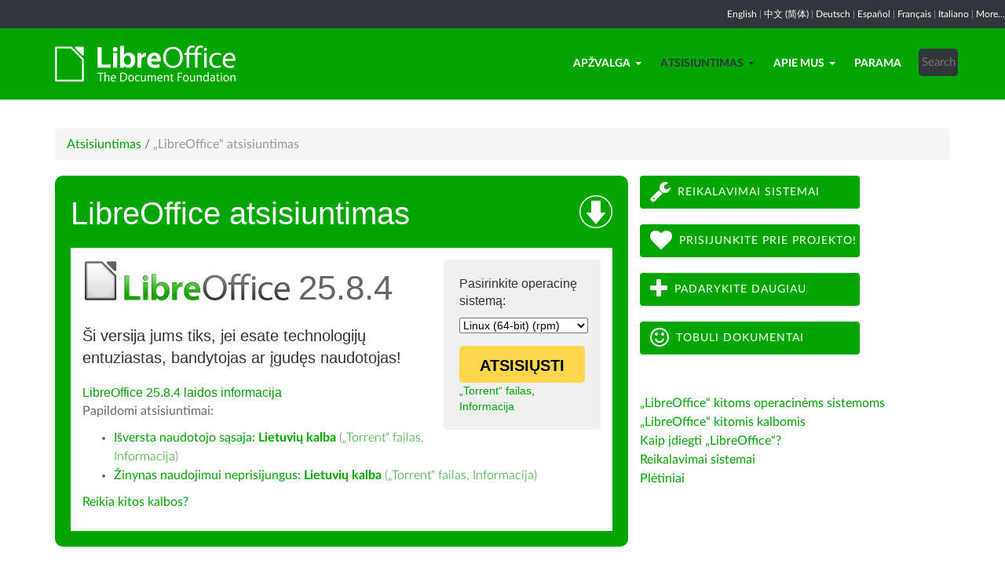

--- FILE ---
content_type: text/html; charset=utf-8
request_url: https://lt.libreoffice.org/atsisiuntimas/atsisiuntimas/?type=rpm-x86_64&version=7.4.5&lang=lt
body_size: 7703
content:
<!DOCTYPE html>
    
    
    
    
    
<!--[if lt IE 7]> <html class="no-js lt-ie9 lt-ie8 lt-ie7" lang="lt-LT"> <![endif]-->
<!--[if IE 7]> <html class="no-js lt-ie9 lt-ie8" lang="lt-LT"> <![endif]-->
<!--[if IE 8]> <html class="no-js lt-ie9" lang="lt-LT"> <![endif]-->
<!--[if gt IE 8]><!--> <html class="no-js" lang="lt-LT"> <!--<![endif]-->
    <head>
        <!--<meta http-equiv="X-UA-Compatible" content="IE=edge,chrome=1">-->
        <title>„LibreOffice“ atsisiuntimas | LibreOffice - Laisvasis raštinės programų paketas</title>
        <meta name="generator" content="SilverStripe - http://silverstripe.org" />
<meta http-equiv="Content-type" content="text/html; charset=utf-8" />
<meta name="description" content="LibreOffice, atsisiuntimas, atsisiųsti LibreOffice, atsisiuntimo variantai, Windows, Linux, Mac OS X" />
<meta name="x-subsite-id" content="31" />

        
        <base href="https://lt.libreoffice.org/"><!--[if lte IE 6]></base><![endif]-->
        <meta name="flattr:id" content="mr7ne2">
        <meta name="twitter:dnt" content="on">
        <meta name="viewport" content="width=device-width, initial-scale=1.0">

<!--        <link href='//fonts.googleapis.com/css?family=Lato:100,300,400,700,900,300italic,400italic&subset=latin,latin-ext' rel='stylesheet' type='text/css'> -->
        <link rel="shortcut icon" href="/themes/libreofficenew/favicon.ico" />

        <link href="/themes/libreofficenew/css/Lato2-new.css" rel='stylesheet' type='text/css' />
        <link href="/themes/libreofficenew/css/LocalisationAvailableNotification.css" rel='stylesheet' type='text/css' />

        
        
        
        
        
        
   <script src="themes/libreofficenew/js/modernizr-2.6.2-respond-1.1.0.min.js"></script>

    <link rel="stylesheet" type="text/css" href="/themes/libreofficenew/css/downloadframe.css?m=1766512824" />
<link rel="stylesheet" type="text/css" href="/themes/libreofficenew/css/bootstrap.min.css?m=1396490701" />
<link rel="stylesheet" type="text/css" href="/themes/libreofficenew/css/font-awesome.min.css?m=1389089681" />
<link rel="stylesheet" type="text/css" href="/themes/libreofficenew/css/main.css?m=1603987327" />
<link rel="stylesheet" type="text/css" href="/themes/libreofficenew/css/flexslider.css?m=1390320474" />
<link rel="stylesheet" type="text/css" href="/themes/libreofficenew/css/LocalisationAvailableNotification.css?m=1581345458" />
</head>
    <body class="Download" id="atsisiuntimas">

        <!--[if lt IE 7]>
        <p class="chromeframe">You are using an <strong>outdated</strong> browser. Please <a href="https://browsehappy.com/">upgrade your browser</a> or <a href="https://www.google.com/chromeframe/?redirect=true">activate Google Chrome Frame</a> to improve your experience.</p>
        <![endif]-->

        <div class="navbar navbar-inverse navbar-fixed-top">


<div class="localisation_available_notification">
    <p>
         <a href='//www.libreoffice.org'>English</a> | <a href='//zh-cn.libreoffice.org'>&#20013;&#25991; (&#31616;&#20307;)</a> | <a href='//de.libreoffice.org'>Deutsch</a> | <a href='//es.libreoffice.org'>Espa&#241;ol</a> | <a href='//fr.libreoffice.org'>Fran&#231;ais</a> | <a href='//it.libreoffice.org'>Italiano</a> |
            <a href="//www.libreoffice.org/community/nlc">More...</a>
    </p>
</div>


      <div class="container">
        <div class="navbar-header">
          <button type="button" class="navbar-toggle" data-toggle="collapse" data-target=".navbar-collapse">
            <span class="icon-bar"></span>
            <span class="icon-bar"></span>
            <span class="icon-bar"></span>
          </button>
          <a class="navbar-brand img-responsive" href="/"><img style="width:230px; height:auto;" src="themes/libreofficenew/img/logo.png" alt="logo"></a>
        </div>
<div class="navbar-collapse collapse">
<ul class="nav navbar-nav navbar-right">

<li>

<a href="/apzvalga/libreoffice/" class="link dropdown-toggle" data-toggle="dropdown">Apžvalga<b class="caret"></b></a>
<ul class="dropdown-menu"><li><a href="/apzvalga/libreoffice/" class="link">Kas yra „LibreOffice“</a></li><li><a href="/apzvalga/naujos-galimybes/" class="link">Naujos galimybės</a></li><li><a href="/apzvalga/writer/" class="link">Writer</a></li><li><a href="/apzvalga/calc/" class="link">Calc</a></li><li><a href="/apzvalga/impress/" class="link">Impress</a></li><li><a href="/apzvalga/draw/" class="link">Draw</a></li><li><a href="/apzvalga/base/" class="link">Base</a></li><li><a href="/apzvalga/math/" class="link">Math</a></li><li><a href="/apzvalga/diagramos/" class="link">Diagramos</a></li><li><a href="/apzvalga/kas-naudoja-libreoffice/" class="link">Kas naudoja „LibreOffice“?</a></li></ul>

</li>

<li>

<a href="/atsisiuntimas/atsisiuntimas/" class="section dropdown-toggle" data-toggle="dropdown">Atsisiuntimas<b class="caret"></b></a>
<ul class="dropdown-menu"><li><a href="/atsisiuntimas/atsisiuntimas/" class="current">„LibreOffice“ atsisiuntimas</a></li><li><a href="/atsisiuntimas/testuojamosios-versijos/" class="link">Testuojamosios versijos</a></li></ul>

</li>

<li>

<a href="/apie-mus/kas-mes-esame/" class="link dropdown-toggle" data-toggle="dropdown">Apie mus<b class="caret"></b></a>
<ul class="dropdown-menu"><li><a href="/apie-mus/kas-mes-esame/" class="link">Kas mes esame?</a></li><li><a href="/apie-mus/lietuvinimas/" class="link">Lietuvinimas</a></li><li><a href="/apie-mus/imprint/" class="link">Imprint</a></li><li><a href="/apie-mus/credits/" class="link">Credits</a></li><li><a href="/apie-mus/privacy/" class="link">Privacy Policy</a></li></ul>

</li>

<li>

<a href="/parama/" class="link">Parama</a>

</li>

<li><div class="search-bar">
        <form id="SearchForm_SearchForm" class="navbar-form pull-right" action="/home/SearchForm" method="get" enctype="application/x-www-form-urlencoded">
    <!-- <fieldset> -->
        <!-- <div id="Search" class="field text nolabel"> -->
            <!-- <div class="middleColumn"> -->
                <input type="text" placeholder="Search" name="Search" value="" id="SearchForm_SearchForm_Search" />
            <!-- </div> -->
        <!-- </div> -->
        <input type="submit" name="action_results" value="Go" class="action btn" id="SearchForm_SearchForm_action_results" />
    <!-- </fieldset> -->
</form>

    </div></li>

</ul>

        </div>
      </div>
      </div>

		 
           

      <section id="content1" class="section">
      <div class="container">

	  <article>
 







<ul class="breadcrumb">
    

<li><a href="/atsisiuntimas/atsisiuntimas/">Atsisiuntimas</a> <span class="divider"> / </span></li>

<li><li class="active">„LibreOffice“ atsisiuntimas</li></li>


</ul>


		<div class="row col-sm-8 margin-20">
            
<!-- selected: 25.8.4 - fresh: 25.8.4 - still:  -->

<!-- using newstyle -->

<div class="dl_outer_green_box">
<img style="float:right; margin-top:5px;" alt="Download icon" src="https://www.libreoffice.org/assets/Uploads/download-block-icon-large.png" width="42" height="42" />
<span class="dl_outer_green_box_header_text">LibreOffice atsisiuntimas</span>

<div class="dl_inner_white_box">
  <div class="dl_grey_floating_box">
    <span class="dl_choose_your_os_text">Pasirinkite operacinę sistemą:</span>
    <select style="font-size:14px;" name="os" onchange="location = this.value;">
        <option value="/atsisiuntimas/atsisiuntimas/?type=deb-aarch64&version=25.8.4&lang=lt">Linux (Aarch64) (deb)</option>
        <option value="/atsisiuntimas/atsisiuntimas/?type=rpm-aarch64&version=25.8.4&lang=lt">Linux (Aarch64) (rpm)</option>
        <option value="/atsisiuntimas/atsisiuntimas/?type=deb-x86_64&version=25.8.4&lang=lt">Linux (64-bit) (deb)</option>
        <option value="/atsisiuntimas/atsisiuntimas/?type=rpm-x86_64&version=25.8.4&lang=lt" selected>Linux (64-bit) (rpm)</option>
        <option value="/atsisiuntimas/atsisiuntimas/?type=mac-aarch64&version=25.8.4&lang=lt">macOS (Apple Silicon)</option>
        <option value="/atsisiuntimas/atsisiuntimas/?type=mac-x86_64&version=25.8.4&lang=lt">macOS (Intel)</option>
        
        <option value="/atsisiuntimas/atsisiuntimas/?type=win-aarch64&version=25.8.4&lang=lt">Windows (Aarch64)</option>
        <option value="/atsisiuntimas/atsisiuntimas/?type=win-x86_64&version=25.8.4&lang=lt">Windows (64-bit)</option>
    </select>
<noscript><small>
        <a href="/atsisiuntimas/atsisiuntimas/?type=deb-aarch64&version=25.8.4&lang=lt">Linux (Aarch64) (deb)</a><br/>
        <a href="/atsisiuntimas/atsisiuntimas/?type=rpm-aarch64&version=25.8.4&lang=lt">Linux (Aarch64) (rpm)</a><br/>
        <a href="/atsisiuntimas/atsisiuntimas/?type=deb-x86_64&version=25.8.4&lang=lt">Linux (64-bit) (deb)</a><br/>
        <strong>Linux (64-bit) (rpm)</strong><br/>
        <a href="/atsisiuntimas/atsisiuntimas/?type=mac-aarch64&version=25.8.4&lang=lt">macOS (Apple Silicon)</a><br/>
        <a href="/atsisiuntimas/atsisiuntimas/?type=mac-x86_64&version=25.8.4&lang=lt">macOS (Intel)</a><br/>
        <a href="/atsisiuntimas/atsisiuntimas/?type=win-x86&version=25.8.4&lang=lt">Windows (32-bit)</a><br/>
        <a href="/atsisiuntimas/atsisiuntimas/?type=win-aarch64&version=25.8.4&lang=lt">Windows (Aarch64)</a><br/>
        <a href="/atsisiuntimas/atsisiuntimas/?type=win-x86_64&version=25.8.4&lang=lt">Windows (64-bit)</a><br/></small></noscript>


    <a class="dl_download_link" href="https://www.libreoffice.org/donate/dl/rpm-x86_64/25.8.4/lt/LibreOffice_25.8.4_Linux_x86-64_rpm.tar.gz"><span class="dl_yellow_download_button"><strong>ATSISIŲSTI</strong></span></a>
<a href="//download.documentfoundation.org/libreoffice/stable/25.8.4/rpm/x86_64/LibreOffice_25.8.4_Linux_x86-64_rpm.tar.gz.torrent" title="Atsisiųsti naudojant „BitTorrent“ kliento programą">„Torrent“ failas</a>, <a href="//download.documentfoundation.org/libreoffice/stable/25.8.4/rpm/x86_64/LibreOffice_25.8.4_Linux_x86-64_rpm.tar.gz.mirrorlist" title="Kontrolinės sumos ir papildoma informacija">Informacija</a>
  </div>

  <img style="margin-bottom:-1px;" alt="LibreOffice logo" src="https://www.libreoffice.org/assets/Uploads/download-block-logo-large.png" width="265" height="52" /><span class="dl_version_number">25.8.4</span><br />
  <span class="dl_description_text">Ši versija jums tiks, jei esate technologijų entuziastas, bandytojas ar įgudęs naudotojas!</span>
  
  <span class="dl_release_notes_link_text"><a href="https://wiki.documentfoundation.org/ReleaseNotes/25.8">LibreOffice 25.8.4 laidos informacija</a></span>
<p>Papildomi atsisiuntimai:</p>
<ul>


<li><a href="https://download.documentfoundation.org/libreoffice/stable/25.8.4/rpm/x86_64/LibreOffice_25.8.4_Linux_x86-64_rpm_langpack_lt.tar.gz" title="Atsisiųsti kalbos paketą">Išversta naudotojo sąsaja: <strong>Lietuvių kalba</strong></a> <span class="thin">(<a href="//download.documentfoundation.org/libreoffice/stable/25.8.4/rpm/x86_64/LibreOffice_25.8.4_Linux_x86-64_rpm_langpack_lt.tar.gz.torrent" title="Atsisiųsti naudojant „BitTorrent“ kliento programą">„Torrent“ failas</a>, <a href="//download.documentfoundation.org/libreoffice/stable/25.8.4/rpm/x86_64/LibreOffice_25.8.4_Linux_x86-64_rpm_langpack_lt.tar.gz.mirrorlist" title="Kontrolinės sumos ir papildoma informacija">Informacija</a>)</span></li>


<li><a href="https://download.documentfoundation.org/libreoffice/stable/25.8.4/rpm/x86_64/LibreOffice_25.8.4_Linux_x86-64_rpm_helppack_lt.tar.gz" title="Atsisiųsti žinyną naudojimui be interneto ryšio">Žinynas naudojimui neprisijungus: <strong>Lietuvių kalba</strong></a> <span class="thin">(<a href="//download.documentfoundation.org/libreoffice/stable/25.8.4/rpm/x86_64/LibreOffice_25.8.4_Linux_x86-64_rpm_helppack_lt.tar.gz.torrent" title="Atsisiųsti naudojant „BitTorrent“ kliento programą">„Torrent“ failas</a>, <a href="//download.documentfoundation.org/libreoffice/stable/25.8.4/rpm/x86_64/LibreOffice_25.8.4_Linux_x86-64_rpm_helppack_lt.tar.gz.mirrorlist" title="Kontrolinės sumos ir papildoma informacija">Informacija</a>)</span></li>



</ul>
<p><a href='/atsisiuntimas/atsisiuntimas/?type=rpm-x86_64&version=25.8.4&lang=pick' title="Pasirinkti kitą kalbą">Reikia kitos kalbos?</a><p>


</div>


<div class="dl_inner_white_box">
  <div class="dl_grey_floating_box">
    <span class="dl_choose_your_os_text">Pasirinkite operacinę sistemą:</span>
    <select style="font-size:14px;" name="os" onchange="location = this.value;">
        <option value="/atsisiuntimas/atsisiuntimas/?type=deb-aarch64&version=&lang=lt">Linux (Aarch64) (deb)</option>
        <option value="/atsisiuntimas/atsisiuntimas/?type=rpm-aarch64&version=&lang=lt">Linux (Aarch64) (rpm)</option>
        <option value="/atsisiuntimas/atsisiuntimas/?type=deb-x86_64&version=&lang=lt">Linux (64-bit) (deb)</option>
        <option value="/atsisiuntimas/atsisiuntimas/?type=rpm-x86_64&version=&lang=lt" selected>Linux (64-bit) (rpm)</option>
        <option value="/atsisiuntimas/atsisiuntimas/?type=mac-aarch64&version=&lang=lt">macOS (Apple Silicon)</option>
        <option value="/atsisiuntimas/atsisiuntimas/?type=mac-x86_64&version=&lang=lt">macOS (Intel)</option>
        <option value="/atsisiuntimas/atsisiuntimas/?type=win-x86&version=&lang=lt">Windows (32-bit)</option>
        <option value="/atsisiuntimas/atsisiuntimas/?type=win-aarch64&version=&lang=lt">Windows (Aarch64)</option>
        <option value="/atsisiuntimas/atsisiuntimas/?type=win-x86_64&version=&lang=lt">Windows (64-bit)</option>
    </select>
<noscript><small>
        <a href="/atsisiuntimas/atsisiuntimas/?type=deb-aarch64&version=25.8.4&lang=lt">Linux (Aarch64) (deb)</a><br/>
        <a href="/atsisiuntimas/atsisiuntimas/?type=rpm-aarch64&version=25.8.4&lang=lt">Linux (Aarch64) (rpm)</a><br/>
        <a href="/atsisiuntimas/atsisiuntimas/?type=deb-x86_64&version=25.8.4&lang=lt">Linux (64-bit) (deb)</a><br/>
        <strong>Linux (64-bit) (rpm)</strong><br/>
        <a href="/atsisiuntimas/atsisiuntimas/?type=mac-aarch64&version=25.8.4&lang=lt">macOS (Apple Silicon)</a><br/>
        <a href="/atsisiuntimas/atsisiuntimas/?type=mac-x86_64&version=25.8.4&lang=lt">macOS (Intel)</a><br/>
        <a href="/atsisiuntimas/atsisiuntimas/?type=win-x86&version=25.8.4&lang=lt">Windows (32-bit)</a><br/>
        <a href="/atsisiuntimas/atsisiuntimas/?type=win-aarch64&version=25.8.4&lang=lt">Windows (Aarch64)</a><br/>
        <a href="/atsisiuntimas/atsisiuntimas/?type=win-x86_64&version=25.8.4&lang=lt">Windows (64-bit)</a><br/></small></noscript>

    <a class="dl_download_link" href="https://www.libreoffice.org/donate/dl/rpm-x86_64/25.8.4/lt/LibreOffice_25.8.4_Linux_x86-64_rpm.tar.gz"><span class="dl_yellow_download_button"><strong>ATSISIŲSTI</strong></span></a>
<a href="//download.documentfoundation.org/libreoffice/stable/25.8.4/rpm/x86_64/LibreOffice_25.8.4_Linux_x86-64_rpm.tar.gz.torrent" title="Atsisiųsti naudojant „BitTorrent“ kliento programą">„Torrent“ failas</a>, <a href="//download.documentfoundation.org/libreoffice/stable/25.8.4/rpm/x86_64/LibreOffice_25.8.4_Linux_x86-64_rpm.tar.gz.mirrorlist" title="Kontrolinės sumos ir papildoma informacija">Informacija</a>
  </div>

  <img style="margin-bottom:-1px;" alt="LibreOffice logo" src="https://www.libreoffice.org/assets/Uploads/download-block-logo-large.png" width="265" height="52" /><span class="dl_version_number">25.8.4</span><br />
  <span class="dl_description_text">Ši versija labiau tiks naudojimui didelės įmonėse arba konservatyviems naudotojams.</span><span class="dl_description_text" style="font-size:18px;">Dėl „LibreOffice“ diegimo įmonėse rekomenduojame kreiptis į <a href="//www.libreoffice.org/get-help/professional-support/">sertifikuotus pagalbos specialistus</a>.</span>
  <span class="dl_release_notes_link_text"><a href="https://wiki.documentfoundation.org/ReleaseNotes/25.8">LibreOffice 25.8.4 laidos informacija</a></span>
<p>Papildomi atsisiuntimai:</p>
<ul>


<li><a href="https://download.documentfoundation.org/libreoffice/stable/25.8.4/rpm/x86_64/LibreOffice_25.8.4_Linux_x86-64_rpm_langpack_lt.tar.gz" title="Atsisiųsti kalbos paketą">Išversta naudotojo sąsaja: <strong>Lietuvių kalba</strong></a> <span class="thin">(<a href="//download.documentfoundation.org/libreoffice/stable/25.8.4/rpm/x86_64/LibreOffice_25.8.4_Linux_x86-64_rpm_langpack_lt.tar.gz.torrent" title="Atsisiųsti naudojant „BitTorrent“ kliento programą">„Torrent“ failas</a>, <a href="//download.documentfoundation.org/libreoffice/stable/25.8.4/rpm/x86_64/LibreOffice_25.8.4_Linux_x86-64_rpm_langpack_lt.tar.gz.mirrorlist" title="Kontrolinės sumos ir papildoma informacija">Informacija</a>)</span></li>


<li><a href="https://download.documentfoundation.org/libreoffice/stable/25.8.4/rpm/x86_64/LibreOffice_25.8.4_Linux_x86-64_rpm_helppack_lt.tar.gz" title="Atsisiųsti žinyną naudojimui be interneto ryšio">Žinynas naudojimui neprisijungus: <strong>Lietuvių kalba</strong></a> <span class="thin">(<a href="//download.documentfoundation.org/libreoffice/stable/25.8.4/rpm/x86_64/LibreOffice_25.8.4_Linux_x86-64_rpm_helppack_lt.tar.gz.torrent" title="Atsisiųsti naudojant „BitTorrent“ kliento programą">„Torrent“ failas</a>, <a href="//download.documentfoundation.org/libreoffice/stable/25.8.4/rpm/x86_64/LibreOffice_25.8.4_Linux_x86-64_rpm_helppack_lt.tar.gz.mirrorlist" title="Kontrolinės sumos ir papildoma informacija">Informacija</a>)</span></li>



</ul>
<p><a href='/atsisiuntimas/atsisiuntimas/?type=rpm-x86_64&version=25.8.4&lang=pick' title="Pasirinkti kitą kalbą">Reikia kitos kalbos?</a><p>

</div>

</div> <!-- Ends outer green box -->
 <script type="text/javascript" src="/themes/libreofficenew/js/jquery-1.10.1.min.js?m=1388425220"></script><script type="text/javascript" src="/themes/libreofficenew/js/bootstrap.min.js?m=1390226302"></script><script type="text/javascript" src="/themes/libreofficenew/js/jquery.flexslider.js?m=1389807992"></script><script type="text/javascript" src="/themes/libreofficenew/js/jquery.tablesorter.min.js?m=1400150227"></script><script>
$(document).ready(function() {
                             $('select').show();
                             });
</script>



<!--   25.8.4 User-Agent:mozilla/5.0 (macintosh; intel mac os x 10_15_7) applewebkit/537.36 (khtml, like gecko) chrome/131.0.0.0 safari/537.36; claudebot/1.0; +claudebot@anthropic.com)
Accept-language:
type:mac-aarch64
LangCand:lt|lt_LT||macintosh| intel mac os x 10_15_7|lt_LT
lang:lt
type rpm-x86_64 - lang lt - version 7.4.5 -->





<h3>Programavimo komplektas (SDK) ir pirminis tekstas</h3>

<h4>Atsisiųsti programavimo komplektą</h4>
<p><a href="//download.documentfoundation.org/libreoffice/stable/25.8.4/rpm/x86_64/LibreOffice_25.8.4_Linux_x86-64_rpm_sdk.tar.gz">LibreOffice_25.8.4_Linux_x86-64_rpm_sdk.tar.gz</a><br/><span class="thin">26 MB (<a href="//download.documentfoundation.org/libreoffice/stable/25.8.4/rpm/x86_64/LibreOffice_25.8.4_Linux_x86-64_rpm_sdk.tar.gz.torrent" title="Atsisiųsti naudojant „BitTorrent“ kliento programą">„Torrent“ failas</a>, <a href="//download.documentfoundation.org/libreoffice/stable/25.8.4/rpm/x86_64/LibreOffice_25.8.4_Linux_x86-64_rpm_sdk.tar.gz.mirrorlist" title="Kontrolinės sumos ir papildoma informacija">Informacija</a>)</span></p>

<h4>Atsisiųsti pirminį programos tekstą</h4><ul>
    <li><a href="//download.documentfoundation.org/libreoffice/src/25.8.4/libreoffice-25.8.4.2.tar.xz?idx=1">libreoffice-25.8.4.2.tar.xz</a><br/><span class="thin">274 MB (<a href="//download.documentfoundation.org/libreoffice/src/25.8.4/libreoffice-25.8.4.2.tar.xz.torrent" title="Atsisiųsti naudojant „BitTorrent“ kliento programą">„Torrent“ failas</a>, <a href="//download.documentfoundation.org/libreoffice/src/25.8.4/libreoffice-25.8.4.2.tar.xz.mirrorlist" title="Kontrolinės sumos ir papildoma informacija">Informacija</a>)</span></li>

    <li><a href="//download.documentfoundation.org/libreoffice/src/25.8.4/libreoffice-dictionaries-25.8.4.2.tar.xz?idx=2">libreoffice-dictionaries-25.8.4.2.tar.xz</a><br/><span class="thin">59 MB (<a href="//download.documentfoundation.org/libreoffice/src/25.8.4/libreoffice-dictionaries-25.8.4.2.tar.xz.torrent" title="Atsisiųsti naudojant „BitTorrent“ kliento programą">„Torrent“ failas</a>, <a href="//download.documentfoundation.org/libreoffice/src/25.8.4/libreoffice-dictionaries-25.8.4.2.tar.xz.mirrorlist" title="Kontrolinės sumos ir papildoma informacija">Informacija</a>)</span></li>

    <li><a href="//download.documentfoundation.org/libreoffice/src/25.8.4/libreoffice-help-25.8.4.2.tar.xz?idx=3">libreoffice-help-25.8.4.2.tar.xz</a><br/><span class="thin">57 MB (<a href="//download.documentfoundation.org/libreoffice/src/25.8.4/libreoffice-help-25.8.4.2.tar.xz.torrent" title="Atsisiųsti naudojant „BitTorrent“ kliento programą">„Torrent“ failas</a>, <a href="//download.documentfoundation.org/libreoffice/src/25.8.4/libreoffice-help-25.8.4.2.tar.xz.mirrorlist" title="Kontrolinės sumos ir papildoma informacija">Informacija</a>)</span></li>

    <li><a href="//download.documentfoundation.org/libreoffice/src/25.8.4/libreoffice-translations-25.8.4.2.tar.xz?idx=4">libreoffice-translations-25.8.4.2.tar.xz</a><br/><span class="thin">221 MB (<a href="//download.documentfoundation.org/libreoffice/src/25.8.4/libreoffice-translations-25.8.4.2.tar.xz.torrent" title="Atsisiųsti naudojant „BitTorrent“ kliento programą">„Torrent“ failas</a>, <a href="//download.documentfoundation.org/libreoffice/src/25.8.4/libreoffice-translations-25.8.4.2.tar.xz.mirrorlist" title="Kontrolinės sumos ir papildoma informacija">Informacija</a>)</span></li>
</ul>

<p id="change" class="lead_libre">Operacinės sistemos</p>
<p>„LibreOffice“ 25.8.4 versiją galima atsisiųsti šioms operacinėms sistemoms</p>
<ul class="fa-ul"><li><a href='/atsisiuntimas/atsisiuntimas/?type=deb-aarch64&version=25.8.4&lang=lt'><i class="fa-li fa fa-check-square"></i>Linux Aarch64 (deb)</a></li><li><a href='/atsisiuntimas/atsisiuntimas/?type=rpm-aarch64&version=25.8.4&lang=lt'><i class="fa-li fa fa-check-square"></i>Linux Aarch64 (rpm)</a></li><li><a href='/atsisiuntimas/atsisiuntimas/?type=deb-x86_64&version=25.8.4&lang=lt'><i class="fa-li fa fa-check-square"></i>Linux x64 (deb)</a></li><li><a href='/atsisiuntimas/atsisiuntimas/?type=rpm-x86_64&version=25.8.4&lang=lt'><i class="fa-li fa fa-check-square"></i>Linux x64 (rpm)</a></li><li><a href='/atsisiuntimas/atsisiuntimas/?type=mac-aarch64&version=25.8.4&lang=lt'><i class="fa-li fa fa-check-square"></i>macOS (Aarch64/Apple Silicon)</a></li><li><a href='/atsisiuntimas/atsisiuntimas/?type=mac-x86_64&version=25.8.4&lang=lt'><i class="fa-li fa fa-check-square"></i>macOS x86_64 (reikalinga 10.14 arba naujesnė versija)</a></li><li><a href='/atsisiuntimas/atsisiuntimas/?type=win-x86&version=25.8.4&lang=lt'><i class="fa-li fa fa-check-square"></i>Windows (32 bit, deprecated)</a></li><li><a href='/atsisiuntimas/atsisiuntimas/?type=win-aarch64&version=25.8.4&lang=lt'><i class="fa-li fa fa-check-square"></i>Windows Aarch64</a></li><li><a href='/atsisiuntimas/atsisiuntimas/?type=win-x86_64&version=25.8.4&lang=lt'><i class="fa-li fa fa-check-square"></i>Windows x86_64 (reikalinga „7“ arba naujesnė versija)</a></li></ul>

<p class="lead_libre">Galimos versijos</p>
<p>Galima atsiųsti šias <strong>stabilias</strong> „LibreOffice“ versijas:<br/><ul class="fa-ul"><li><a href='/atsisiuntimas/atsisiuntimas/?type=rpm-x86_64&version=25.8.4&lang=lt'><i class="fa-li fa fa-check-square-o"></i>25.8.4</a></li><li><a href='/atsisiuntimas/atsisiuntimas/?type=rpm-x86_64&version=25.8.3&lang=lt'><i class="fa-li fa fa-check-square-o"></i>25.8.3</a></li></ul></p>

<p class="dark-gray">Galima atsisiųsti šias <strong>testuojamąsias</strong> „LibreOffice“ versijas:<br/><ul class="fa-ul"><li><a href='/atsisiuntimas/atsisiuntimas/?type=rpm-x86_64&version=26.2.0&lang=lt' class='dark-gray'><i class="fa-li fa fa-square-o dark-gray"></i>26.2.0</a></li></ul></p>

<p class="dark-gray">Senesnes „LibreOffice“ versijas (gali būti nesuderinamos su turima OS) galima atsisiųsti iš <a href='https://downloadarchive.documentfoundation.org/libreoffice/old/'>archyvo</a></p>


		</div>
             
<div class="col-sm-4 margin-20">
<p><a class="btn2 btn-libre_office_green" href="http://www.libreoffice.org/get-help/system-requirements/"><span class="fa fa-wrench fa-2x"> </span>Reikalavimai sistemai</a> <a class="btn2 btn-libre_office_green" href="http://www.libreoffice.org/community/get-involved/"><span class="fa fa-heart fa-2x"> </span>Prisijunkite prie projekto!</a> <a class="btn2 btn-libre_office_green" href="apzvalga/libreoffice/"><span class="fa fa-plus fa-2x"> </span>Padarykite daugiau</a> <a class="btn2 btn-libre_office_green" href="http://www.libreoffice.org/discover/templates-and-extensions/"><span class="fa fa-smile-o fa-2x"> </span>Tobuli dokumentai</a></p>
</div>
			<div class="col-sm-4 margin-20">
<p><a class="ss-broken" href="/atsisiuntimas/atsisiuntimas/?type=rpm-x86_64&amp;version=7.4.5&amp;lang=lt#change">„LibreOffice“ kitoms operacinėms sistemoms</a><br><a href="http://www.libreoffice.org/download/libreoffice-fresh/?lang=pick">„LibreOffice“ kitomis kalbomis</a><br><a href="http://www.libreoffice.org/get-help/install-howto/">Kaip įdiegti „LibreOffice“?</a><br><a href="http://www.libreoffice.org/get-help/system-requirements/">Reikalavimai sistemai</a><br><a href="http://extensions.libreoffice.org/">Plėtiniai</a></p>

      
</div>
          
          </article>

        </div>
        </section>


	
            
 <!-- Section Social-->
 <section id="social">
      <div class="container">

      <!-- Row -->
      <div class="row">
          <div class="col-sm-12 text-center dark-gray">

        <div class="margin-20">
        <h3>Mes socialiniuose tinkluose</h3>
        </div>
 <!--Social links-->
            <ul class="social-icons">
            <li><a class="btn btn-libre_office_green" href="https://blog.documentfoundation.org" target="_blank"><i class="fa fa-comment fa-2x"></i> Our blog</a></li>
            <li><a rel="me" class="btn btn-libre_office_green" href="https://fosstodon.org/@libreoffice" target="_blank"><i class="fa fa-comments fa-2x"></i> Mastodon (LibreOffice) </a></li>
            <li><a rel="me" class="btn btn-libre_office_green" href="https://fosstodon.org/@tdforg" target="_blank"><i class="fa fa-comments fa-2x"></i> Mastodon (TDF) </a></li>
            <li><a class="btn btn-libre_office_green" href="https://twitter.com/libreoffice" target="_blank" rel="noopener noreferrer"><i class="fa fa-twitter fa-2x"></i> Twitter</a></li>
            <li><a class="btn btn-libre_office_green" href="https://www.facebook.com/libreoffice.org" target="_blank" rel="noopener noreferrer"><i class="fa fa-facebook fa-2x"></i></a></li>
            <li><a class="btn btn-libre_office_green" href="//www.youtube.com/channel/UCQAClQkZEm2rkWvU5bvCAXQ" target="_blank" rel="noopener noreferrer"><i class="fa fa-youtube-play fa-2x"></i></a></li>
            <li><a class="btn btn-libre_office_green" href="https://www.reddit.com/r/libreoffice" target="_blank" rel="noopener noreferrer"><img src="themes/libreofficenew/img/reddit.png" width="34" alt="Reddit" /></a></li>
			</ul>
            <!-- end Social links-->
          </div>
          </div>
          <!-- End Row -->
          </div>
          </section>
          <!-- end Section Social-->



    
    <!--Footer -->
    
    <section id="footer">
      <div class="container">
        <div class="row">
          <div class="col-sm-12 text-center">
            <p><a href="https://www.libreoffice.org/imprint" target="_blank">Impressum (Legal Info)</a> | <a href="https://www.libreoffice.org/privacy" target="_blank">Datenschutzerklärung (Privacy Policy)</a> | <a href="https://www.documentfoundation.org/statutes.pdf" target="_blank">Statutes (non-binding English translation)</a> - <a href="https://www.documentfoundation.org/satzung.pdf" target="_blank">Satzung (binding German version)</a> | Copyright information: Unless otherwise specified, all text and images on this website are licensed under the <a href="https://creativecommons.org/licenses/by-sa/3.0/" target="_blank" rel="noopener noreferrer">Creative Commons Attribution-Share Alike 3.0 License</a>. This does not include the source code of LibreOffice, which is licensed under the <a href="https://www.libreoffice.org/download/license/" target="_blank">Mozilla Public License v2.0</a>. “LibreOffice” and “The Document Foundation” are registered trademarks of their corresponding registered owners or are in actual use as trademarks in one or more countries. Their respective logos and icons are also subject to international copyright laws. Use thereof is explained in our <a href="https://wiki.documentfoundation.org/TradeMark_Policy" target="_blank">trademark policy</a>. LibreOffice was based on OpenOffice.org.</p>
          </div>
        </div>
      </div>
    </section>

<!-- Start Piwik Code -->
<script type="text/javascript">
  var _paq = _paq || [];

  _paq.push(["disableCookies"]);
  _paq.push(["trackPageView"]);
  _paq.push(["enableLinkTracking"]);

  (function() {
    var u=(("https:" == document.location.protocol) ? "https" : "http") + "://piwik.documentfoundation.org/";
    _paq.push(["setTrackerUrl", u+"piwik.php"]);
    _paq.push(["setSiteId", "13"]);
    var d=document, g=d.createElement("script"), s=d.getElementsByTagName("script")[0]; g.type="text/javascript";
    g.defer=true; g.async=true; g.src=u+"piwik.js"; s.parentNode.insertBefore(g,s);
    
    
    var classes = [".swap", ".swap-developer", ".swap-migration", ".swap-training"];
    for (var classIndex = 0; classIndex < classes.length; classIndex++) {
        var swapable = document.querySelectorAll(classes[classIndex]);
        var random = [];
        for (var i = 0;i < swapable.length; i++) {
            swapable[i].setAttribute('sortKey', Math.random());
            random[i] = swapable[i].cloneNode(true);
        }
        random.sort(function(a,b) { return a.getAttribute('sortKey') - b.getAttribute('sortKey'); });
        
        for (var i = 0;i < swapable.length; i++) {
            swapable[i].parentNode.replaceChild(random[i], swapable[i]);
        }
    }
    var ul = document.querySelector('ul.shuffle');
    for (var i = ul.children.length; i >= 0; i--) {
             ul.appendChild(ul.children[Math.random() * i | 0]);
             }
  })();
</script><!-- let's see how many visitors have js disabled -->
<noscript><img src="https://piwik.documentfoundation.org/piwik.php?idsite=13&amp;rec=1&action_name=nojs" style="border:0" alt="" /></noscript>
<!-- End Piwik Code -->



<script type="text/javascript">
      !function ($) {
        $(function(){
          $('#header').carousel()
        })
      }(window.jQuery)
    
$(window).load(function() {

  $('.flexslider').flexslider({
    animation: "slide"
  });
});
$(document).ready(function()
  {
     $('.tablesorter').each(function() {
       $(this).tablesorter();
     });
  }
);
jQuery('#gotoplainhome').click(function(){
                                jQuery("#jumppage, #blurme").removeClass("enabled");
                                return false;//Some code
                                });

</script>

    </body>
<!-- 31 -->
</html>
